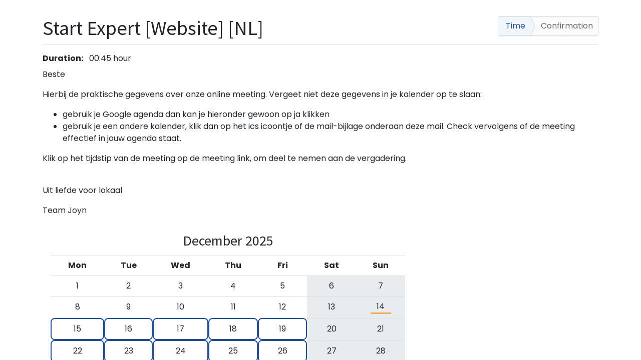

--- FILE ---
content_type: text/html; charset=utf-8
request_url: https://odoo.joyn.eu/en/calendar/start-expert-website-nl-2
body_size: 6276
content:
<!DOCTYPE html>
        <html lang="en-US" data-website-id="1" data-main-object="calendar.appointment.type(2,)" data-oe-company-name="Joyn4Local" data-add2cart-redirect="1">
    <head>
                <meta charset="utf-8"/>
                <meta http-equiv="X-UA-Compatible" content="IE=edge,chrome=1"/>
            <meta name="viewport" content="width=device-width, initial-scale=1"/>
        <meta name="generator" content="Odoo"/>
                        <meta property="og:type" content="website"/>
                        <meta property="og:title" content="Start Expert [Website] [NL] | Joyn"/>
                        <meta property="og:site_name" content="Joyn"/>
                        <meta property="og:url" content="https://odoo.joyn.eu/en/calendar/start-expert-website-nl-2"/>
                        <meta property="og:image" content="https://odoo.joyn.eu/web/image/website/1/logo?unique=f6c7ed4"/>
                    <meta name="twitter:card" content="summary_large_image"/>
                    <meta name="twitter:title" content="Start Expert [Website] [NL] | Joyn"/>
                    <meta name="twitter:image" content="https://odoo.joyn.eu/web/image/website/1/logo/300x300?unique=f6c7ed4"/>
                <link rel="alternate" hreflang="nl" href="https://odoo.joyn.eu/calendar/start-expert-website-nl-2"/>
                <link rel="alternate" hreflang="en" href="https://odoo.joyn.eu/en/calendar/start-expert-website-nl-2"/>
                <link rel="alternate" hreflang="fr" href="https://odoo.joyn.eu/fr_BE/calendar/start-expert-website-nl-2"/>
                <link rel="alternate" hreflang="de" href="https://odoo.joyn.eu/de/calendar/start-expert-website-nl-2"/>
                <link rel="alternate" hreflang="x-default" href="https://odoo.joyn.eu/calendar/start-expert-website-nl-2"/>
        <link rel="canonical" href="https://odoo.joyn.eu/en/calendar/start-expert-website-nl-2"/>
        <link rel="preconnect" href="https://fonts.gstatic.com/" crossorigin=""/>
                <title> Start Expert [Website] [NL] | Joyn </title>
                <link type="image/x-icon" rel="shortcut icon" href="/web/image/website/1/favicon?unique=f6c7ed4"/>
            <link rel="preload" href="/web/static/lib/fontawesome/fonts/fontawesome-webfont.woff2?v=4.7.0" as="font" crossorigin=""/>
            <link type="text/css" rel="stylesheet" href="/web/assets/4551507-e2de728/1/web.assets_common.min.css" data-asset-bundle="web.assets_common" data-asset-version="e2de728"/>
            <link type="text/css" rel="stylesheet" href="/web/assets/4576080-2895ca9/1/web.assets_frontend.min.css" data-asset-bundle="web.assets_frontend" data-asset-version="2895ca9"/>
                <script id="web.layout.odooscript" type="text/javascript">
                    var odoo = {
                        csrf_token: "2b202ba39a8852be930a7c492b32d4a6bee14a4fo1797237074",
                        debug: "",
                    };
                </script>
            <script type="text/javascript">
                odoo.__session_info__ = {"is_admin": false, "is_system": false, "is_website_user": true, "user_id": false, "is_frontend": true, "profile_session": null, "profile_collectors": null, "profile_params": null, "show_effect": "True", "translationURL": "/website/translations", "cache_hashes": {"translations": "54fe5f6cf2b68fd7b92ec83a78e04ba4b9b9e7a4"}, "lang_url_code": "en", "geoip_country_code": null};
                if (!/(^|;\s)tz=/.test(document.cookie)) {
                    const userTZ = Intl.DateTimeFormat().resolvedOptions().timeZone;
                    document.cookie = `tz=${userTZ}; path=/`;
                }
            </script>
            <script defer="defer" type="text/javascript" src="/web/assets/4551344-944b97b/1/web.assets_common_minimal.min.js" data-asset-bundle="web.assets_common_minimal" data-asset-version="944b97b"></script>
            <script defer="defer" type="text/javascript" src="/web/assets/4551345-334c98e/1/web.assets_frontend_minimal.min.js" data-asset-bundle="web.assets_frontend_minimal" data-asset-version="334c98e"></script>
            <script defer="defer" type="text/javascript" data-src="/web/assets/4551509-3494c81/1/web.assets_common_lazy.min.js" data-asset-bundle="web.assets_common_lazy" data-asset-version="3494c81"></script>
            <script defer="defer" type="text/javascript" data-src="/web/assets/4570404-57ec797/1/web.assets_frontend_lazy.min.js" data-asset-bundle="web.assets_frontend_lazy" data-asset-version="57ec797"></script>
        <script src="https://code.jquery.com/jquery-3.6.0.min.js"></script>
<!-- Meta Pixel Code -->
<script>
  !function(f,b,e,v,n,t,s)
  {if(f.fbq)return;n=f.fbq=function(){n.callMethod?
  n.callMethod.apply(n,arguments):n.queue.push(arguments)};
  if(!f._fbq)f._fbq=n;n.push=n;n.loaded=!0;n.version='2.0';
  n.queue=[];t=b.createElement(e);t.async=!0;
  t.src=v;s=b.getElementsByTagName(e)[0];
  s.parentNode.insertBefore(t,s)}(window, document,'script',
  'https://connect.facebook.net/en_US/fbevents.js');
  fbq('init', '123065908257137');
  fbq('track', 'PageView');
  fbq('init', '977100466771813');
  fbq('track', 'PageView');
  </script>
  <noscript><img height="1" width="1" style="display:none"
  src="https://www.facebook.com/tr?id=123065908257137&ev=PageView&noscript=1"
  /></noscript>
  <noscript><img height="1" width="1" style="display:none"
  src="https://www.facebook.com/tr?id=977100466771813&ev=PageView&noscript=1"
  /></noscript>
  <!-- End Meta Pixel Code -->
  <!-- CSS Select2-->
  <link href="https://cdnjs.cloudflare.com/ajax/libs/select2/4.0.13/css/select2.min.css" rel="stylesheet" />
  <!-- JS Select2 -->
  <script src="https://cdnjs.cloudflare.com/ajax/libs/select2/4.0.13/js/select2.full.min.js"></script>
    </head>
            <body class="">
        <div id="wrapwrap" class="   ">
                <main>
            <div id="wrap">
            <nav style="display:none;" class="navbar navbar-light border-top shadow-sm d-print-none">
                <div class="container">
                    <a class="navbar-brand h4 my-0 mr-auto" href="/en/calendar">
                        <i class="fa fa-long-arrow-left text-primary mr-2"></i>All Appointments
                    </a>
                </div>
            </nav>
        <div class="container mb64 o_appointment">
                    <ul class="wizard mt32 float-right d-none d-md-block">
                        <li class="text-primary">Time<span class="chevron"></span></li>
                        <li class="text-muted">Confirmation<span class="chevron"></span></li>
                    </ul>
                    <h1 class="o_page_header mt32">Start Expert [Website] [NL]</h1>
                    <div class="clearfix"></div>
                    <div class="col pr-0">
                        <form id="slots_form" class="form o_website_appointment_form" autocomplete="off">
                            <input type="hidden" name="csrf_token" value="2b202ba39a8852be930a7c492b32d4a6bee14a4fo1797237074"/>
                            <input type="hidden" name="appointment_type_id" value="2"/>
                            <input type="hidden" name="filter_appointment_type_ids"/>
                            <input type="hidden" name="filter_employee_ids"/>
                        </form>
                    </div>
                    <div class="d-lg-flex col pl-0 mb-2 o_not_editable">
                        <div class="col-md-6 pl-0">
                            <strong class="mr-2">Duration:</strong>
                            <span data-oe-type="float_time" data-oe-expression="appointment_type.appointment_duration">00:45</span>
                            hour
                        </div>
                    </div>
                    <div class="o_calendar_intro mb32"><p>Beste </p><p>Hierbij de praktische gegevens over onze online meeting. Vergeet niet deze gegevens in je kalender op te slaan:</p><ul><li>gebruik je Google agenda dan kan je hieronder gewoon op ja klikken</li><li>gebruik je een andere kalender, klik dan op het ics icoontje of de mail-bijlage onderaan deze mail. Check vervolgens of de meeting effectief in jouw agenda staat.</li></ul><p>Klik op het tijdstip van de meeting op de meeting link, om deel te nemen aan de vergadering.<br><br></p><p>Uit liefde voor lokaal</p><p>Team Joyn<br></p></div>
        <div class="o_appointment_slots_loading d-flex align-items-center pb-5 mt-n5">
            <i class="fa fa-3x fa-spin fa-spinner mx-auto text-o-color-2"></i>
        </div>
        <div id="slots_availabilities" class="mt-3 d-none">
            <div id="calendar" class="col-lg-8 px-0">
                <div id="month-0" class="o_appointment_month px-1 px-md-3 ">
                    <div id="calendarHeader" class="d-inline-flex align-items-baseline container-fluid">
                        <div class="btn disabled fa fa-arrow-left mr-1 text-white"></div>
                        <h3 class="col text-center">December 2025</h3>
                        <div class="btn disabled fa fa-arrow-right ml-1 text-white"></div>
                    </div>
                    <table class="table mt-1">
                        <tr class="active">
                                <th class="text-center p-md-2 p-1 align-middle">Mon</th>
                                <th class="text-center p-md-2 p-1 align-middle">Tue</th>
                                <th class="text-center p-md-2 p-1 align-middle">Wed</th>
                                <th class="text-center p-md-2 p-1 align-middle">Thu</th>
                                <th class="text-center p-md-2 p-1 align-middle">Fri</th>
                                <th class="text-center p-md-2 p-1 align-middle">Sat</th>
                                <th class="text-center p-md-2 p-1 align-middle">Sun</th>
                        </tr>
                        <tr class="o_appointment_days">
                                <td class="align-middle p-md-2 p-1 text-center  " title="">
                                        <div class="mx-auto w-50 ">1</div>
                                </td>
                                <td class="align-middle p-md-2 p-1 text-center  " title="">
                                        <div class="mx-auto w-50 ">2</div>
                                </td>
                                <td class="align-middle p-md-2 p-1 text-center  " title="">
                                        <div class="mx-auto w-50 ">3</div>
                                </td>
                                <td class="align-middle p-md-2 p-1 text-center  " title="">
                                        <div class="mx-auto w-50 ">4</div>
                                </td>
                                <td class="align-middle p-md-2 p-1 text-center  " title="">
                                        <div class="mx-auto w-50 ">5</div>
                                </td>
                                <td class="align-middle p-md-2 p-1 text-center o_weekend " title="">
                                        <div class="mx-auto w-50 ">6</div>
                                </td>
                                <td class="align-middle p-md-2 p-1 text-center o_weekend " title="">
                                        <div class="mx-auto w-50 ">7</div>
                                </td>
                        </tr><tr class="o_appointment_days">
                                <td class="align-middle p-md-2 p-1 text-center  " title="">
                                        <div class="mx-auto w-50 ">8</div>
                                </td>
                                <td class="align-middle p-md-2 p-1 text-center  " title="">
                                        <div class="mx-auto w-50 ">9</div>
                                </td>
                                <td class="align-middle p-md-2 p-1 text-center  " title="">
                                        <div class="mx-auto w-50 ">10</div>
                                </td>
                                <td class="align-middle p-md-2 p-1 text-center  " title="">
                                        <div class="mx-auto w-50 ">11</div>
                                </td>
                                <td class="align-middle p-md-2 p-1 text-center  " title="">
                                        <div class="mx-auto w-50 ">12</div>
                                </td>
                                <td class="align-middle p-md-2 p-1 text-center o_weekend " title="">
                                        <div class="mx-auto w-50 ">13</div>
                                </td>
                                <td class="align-middle p-md-2 p-1 text-center o_weekend o_today" title="Today">
                                        <div class="mx-auto w-50 ">14</div>
                                </td>
                        </tr><tr class="o_appointment_days">
                                <td class="align-middle p-md-2 p-1 text-center o_day  " title="">
                                        <div class="o_slot_button mx-auto w-50" id="2025-12-15" data-available-slots="[{&#34;employee_id&#34;: 6, &#34;datetime&#34;: &#34;2025-12-15 10:15:00&#34;, &#34;hours&#34;: &#34;10:15&#34;, &#34;duration&#34;: &#34;0.75&#34;}, {&#34;employee_id&#34;: 6, &#34;datetime&#34;: &#34;2025-12-15 11:15:00&#34;, &#34;hours&#34;: &#34;11:15&#34;, &#34;duration&#34;: &#34;0.75&#34;}, {&#34;employee_id&#34;: 6, &#34;datetime&#34;: &#34;2025-12-15 13:15:00&#34;, &#34;hours&#34;: &#34;13:15&#34;, &#34;duration&#34;: &#34;0.75&#34;}, {&#34;employee_id&#34;: 6, &#34;datetime&#34;: &#34;2025-12-15 14:15:00&#34;, &#34;hours&#34;: &#34;14:15&#34;, &#34;duration&#34;: &#34;0.75&#34;}, {&#34;employee_id&#34;: 6, &#34;datetime&#34;: &#34;2025-12-15 15:15:00&#34;, &#34;hours&#34;: &#34;15:15&#34;, &#34;duration&#34;: &#34;0.75&#34;}, {&#34;employee_id&#34;: 6, &#34;datetime&#34;: &#34;2025-12-15 16:15:00&#34;, &#34;hours&#34;: &#34;16:15&#34;, &#34;duration&#34;: &#34;0.75&#34;}]">15</div>
                                </td>
                                <td class="align-middle p-md-2 p-1 text-center o_day  " title="">
                                        <div class="o_slot_button mx-auto w-50" id="2025-12-16" data-available-slots="[{&#34;employee_id&#34;: 6, &#34;datetime&#34;: &#34;2025-12-16 09:15:00&#34;, &#34;hours&#34;: &#34;09:15&#34;, &#34;duration&#34;: &#34;0.75&#34;}, {&#34;employee_id&#34;: 6, &#34;datetime&#34;: &#34;2025-12-16 10:15:00&#34;, &#34;hours&#34;: &#34;10:15&#34;, &#34;duration&#34;: &#34;0.75&#34;}, {&#34;employee_id&#34;: 6, &#34;datetime&#34;: &#34;2025-12-16 11:15:00&#34;, &#34;hours&#34;: &#34;11:15&#34;, &#34;duration&#34;: &#34;0.75&#34;}, {&#34;employee_id&#34;: 6, &#34;datetime&#34;: &#34;2025-12-16 13:15:00&#34;, &#34;hours&#34;: &#34;13:15&#34;, &#34;duration&#34;: &#34;0.75&#34;}, {&#34;employee_id&#34;: 6, &#34;datetime&#34;: &#34;2025-12-16 14:15:00&#34;, &#34;hours&#34;: &#34;14:15&#34;, &#34;duration&#34;: &#34;0.75&#34;}, {&#34;employee_id&#34;: 6, &#34;datetime&#34;: &#34;2025-12-16 15:15:00&#34;, &#34;hours&#34;: &#34;15:15&#34;, &#34;duration&#34;: &#34;0.75&#34;}, {&#34;employee_id&#34;: 6, &#34;datetime&#34;: &#34;2025-12-16 16:15:00&#34;, &#34;hours&#34;: &#34;16:15&#34;, &#34;duration&#34;: &#34;0.75&#34;}]">16</div>
                                </td>
                                <td class="align-middle p-md-2 p-1 text-center o_day  " title="">
                                        <div class="o_slot_button mx-auto w-50" id="2025-12-17" data-available-slots="[{&#34;employee_id&#34;: 6, &#34;datetime&#34;: &#34;2025-12-17 09:15:00&#34;, &#34;hours&#34;: &#34;09:15&#34;, &#34;duration&#34;: &#34;0.75&#34;}, {&#34;employee_id&#34;: 6, &#34;datetime&#34;: &#34;2025-12-17 10:15:00&#34;, &#34;hours&#34;: &#34;10:15&#34;, &#34;duration&#34;: &#34;0.75&#34;}, {&#34;employee_id&#34;: 6, &#34;datetime&#34;: &#34;2025-12-17 11:15:00&#34;, &#34;hours&#34;: &#34;11:15&#34;, &#34;duration&#34;: &#34;0.75&#34;}, {&#34;employee_id&#34;: 6, &#34;datetime&#34;: &#34;2025-12-17 13:15:00&#34;, &#34;hours&#34;: &#34;13:15&#34;, &#34;duration&#34;: &#34;0.75&#34;}, {&#34;employee_id&#34;: 6, &#34;datetime&#34;: &#34;2025-12-17 14:15:00&#34;, &#34;hours&#34;: &#34;14:15&#34;, &#34;duration&#34;: &#34;0.75&#34;}, {&#34;employee_id&#34;: 6, &#34;datetime&#34;: &#34;2025-12-17 15:15:00&#34;, &#34;hours&#34;: &#34;15:15&#34;, &#34;duration&#34;: &#34;0.75&#34;}, {&#34;employee_id&#34;: 6, &#34;datetime&#34;: &#34;2025-12-17 16:15:00&#34;, &#34;hours&#34;: &#34;16:15&#34;, &#34;duration&#34;: &#34;0.75&#34;}]">17</div>
                                </td>
                                <td class="align-middle p-md-2 p-1 text-center o_day  " title="">
                                        <div class="o_slot_button mx-auto w-50" id="2025-12-18" data-available-slots="[{&#34;employee_id&#34;: 6, &#34;datetime&#34;: &#34;2025-12-18 09:15:00&#34;, &#34;hours&#34;: &#34;09:15&#34;, &#34;duration&#34;: &#34;0.75&#34;}, {&#34;employee_id&#34;: 6, &#34;datetime&#34;: &#34;2025-12-18 10:15:00&#34;, &#34;hours&#34;: &#34;10:15&#34;, &#34;duration&#34;: &#34;0.75&#34;}, {&#34;employee_id&#34;: 6, &#34;datetime&#34;: &#34;2025-12-18 11:15:00&#34;, &#34;hours&#34;: &#34;11:15&#34;, &#34;duration&#34;: &#34;0.75&#34;}, {&#34;employee_id&#34;: 6, &#34;datetime&#34;: &#34;2025-12-18 13:15:00&#34;, &#34;hours&#34;: &#34;13:15&#34;, &#34;duration&#34;: &#34;0.75&#34;}, {&#34;employee_id&#34;: 6, &#34;datetime&#34;: &#34;2025-12-18 14:15:00&#34;, &#34;hours&#34;: &#34;14:15&#34;, &#34;duration&#34;: &#34;0.75&#34;}, {&#34;employee_id&#34;: 6, &#34;datetime&#34;: &#34;2025-12-18 15:15:00&#34;, &#34;hours&#34;: &#34;15:15&#34;, &#34;duration&#34;: &#34;0.75&#34;}, {&#34;employee_id&#34;: 6, &#34;datetime&#34;: &#34;2025-12-18 16:15:00&#34;, &#34;hours&#34;: &#34;16:15&#34;, &#34;duration&#34;: &#34;0.75&#34;}]">18</div>
                                </td>
                                <td class="align-middle p-md-2 p-1 text-center o_day  " title="">
                                        <div class="o_slot_button mx-auto w-50" id="2025-12-19" data-available-slots="[{&#34;employee_id&#34;: 6, &#34;datetime&#34;: &#34;2025-12-19 09:15:00&#34;, &#34;hours&#34;: &#34;09:15&#34;, &#34;duration&#34;: &#34;0.75&#34;}, {&#34;employee_id&#34;: 6, &#34;datetime&#34;: &#34;2025-12-19 10:15:00&#34;, &#34;hours&#34;: &#34;10:15&#34;, &#34;duration&#34;: &#34;0.75&#34;}, {&#34;employee_id&#34;: 6, &#34;datetime&#34;: &#34;2025-12-19 11:15:00&#34;, &#34;hours&#34;: &#34;11:15&#34;, &#34;duration&#34;: &#34;0.75&#34;}, {&#34;employee_id&#34;: 6, &#34;datetime&#34;: &#34;2025-12-19 13:15:00&#34;, &#34;hours&#34;: &#34;13:15&#34;, &#34;duration&#34;: &#34;0.75&#34;}, {&#34;employee_id&#34;: 6, &#34;datetime&#34;: &#34;2025-12-19 14:15:00&#34;, &#34;hours&#34;: &#34;14:15&#34;, &#34;duration&#34;: &#34;0.75&#34;}, {&#34;employee_id&#34;: 6, &#34;datetime&#34;: &#34;2025-12-19 15:15:00&#34;, &#34;hours&#34;: &#34;15:15&#34;, &#34;duration&#34;: &#34;0.75&#34;}, {&#34;employee_id&#34;: 6, &#34;datetime&#34;: &#34;2025-12-19 16:15:00&#34;, &#34;hours&#34;: &#34;16:15&#34;, &#34;duration&#34;: &#34;0.75&#34;}]">19</div>
                                </td>
                                <td class="align-middle p-md-2 p-1 text-center o_weekend " title="">
                                        <div class="mx-auto w-50 ">20</div>
                                </td>
                                <td class="align-middle p-md-2 p-1 text-center o_weekend " title="">
                                        <div class="mx-auto w-50 ">21</div>
                                </td>
                        </tr><tr class="o_appointment_days">
                                <td class="align-middle p-md-2 p-1 text-center o_day  " title="">
                                        <div class="o_slot_button mx-auto w-50" id="2025-12-22" data-available-slots="[{&#34;employee_id&#34;: 6, &#34;datetime&#34;: &#34;2025-12-22 10:15:00&#34;, &#34;hours&#34;: &#34;10:15&#34;, &#34;duration&#34;: &#34;0.75&#34;}, {&#34;employee_id&#34;: 6, &#34;datetime&#34;: &#34;2025-12-22 11:15:00&#34;, &#34;hours&#34;: &#34;11:15&#34;, &#34;duration&#34;: &#34;0.75&#34;}, {&#34;employee_id&#34;: 6, &#34;datetime&#34;: &#34;2025-12-22 13:15:00&#34;, &#34;hours&#34;: &#34;13:15&#34;, &#34;duration&#34;: &#34;0.75&#34;}, {&#34;employee_id&#34;: 6, &#34;datetime&#34;: &#34;2025-12-22 14:15:00&#34;, &#34;hours&#34;: &#34;14:15&#34;, &#34;duration&#34;: &#34;0.75&#34;}, {&#34;employee_id&#34;: 6, &#34;datetime&#34;: &#34;2025-12-22 15:15:00&#34;, &#34;hours&#34;: &#34;15:15&#34;, &#34;duration&#34;: &#34;0.75&#34;}, {&#34;employee_id&#34;: 6, &#34;datetime&#34;: &#34;2025-12-22 16:15:00&#34;, &#34;hours&#34;: &#34;16:15&#34;, &#34;duration&#34;: &#34;0.75&#34;}]">22</div>
                                </td>
                                <td class="align-middle p-md-2 p-1 text-center o_day  " title="">
                                        <div class="o_slot_button mx-auto w-50" id="2025-12-23" data-available-slots="[{&#34;employee_id&#34;: 6, &#34;datetime&#34;: &#34;2025-12-23 09:15:00&#34;, &#34;hours&#34;: &#34;09:15&#34;, &#34;duration&#34;: &#34;0.75&#34;}, {&#34;employee_id&#34;: 6, &#34;datetime&#34;: &#34;2025-12-23 10:15:00&#34;, &#34;hours&#34;: &#34;10:15&#34;, &#34;duration&#34;: &#34;0.75&#34;}, {&#34;employee_id&#34;: 6, &#34;datetime&#34;: &#34;2025-12-23 11:15:00&#34;, &#34;hours&#34;: &#34;11:15&#34;, &#34;duration&#34;: &#34;0.75&#34;}, {&#34;employee_id&#34;: 6, &#34;datetime&#34;: &#34;2025-12-23 13:15:00&#34;, &#34;hours&#34;: &#34;13:15&#34;, &#34;duration&#34;: &#34;0.75&#34;}, {&#34;employee_id&#34;: 6, &#34;datetime&#34;: &#34;2025-12-23 14:15:00&#34;, &#34;hours&#34;: &#34;14:15&#34;, &#34;duration&#34;: &#34;0.75&#34;}, {&#34;employee_id&#34;: 6, &#34;datetime&#34;: &#34;2025-12-23 15:15:00&#34;, &#34;hours&#34;: &#34;15:15&#34;, &#34;duration&#34;: &#34;0.75&#34;}, {&#34;employee_id&#34;: 6, &#34;datetime&#34;: &#34;2025-12-23 16:15:00&#34;, &#34;hours&#34;: &#34;16:15&#34;, &#34;duration&#34;: &#34;0.75&#34;}]">23</div>
                                </td>
                                <td class="align-middle p-md-2 p-1 text-center o_day  " title="">
                                        <div class="o_slot_button mx-auto w-50" id="2025-12-24" data-available-slots="[{&#34;employee_id&#34;: 6, &#34;datetime&#34;: &#34;2025-12-24 09:15:00&#34;, &#34;hours&#34;: &#34;09:15&#34;, &#34;duration&#34;: &#34;0.75&#34;}, {&#34;employee_id&#34;: 6, &#34;datetime&#34;: &#34;2025-12-24 10:15:00&#34;, &#34;hours&#34;: &#34;10:15&#34;, &#34;duration&#34;: &#34;0.75&#34;}, {&#34;employee_id&#34;: 6, &#34;datetime&#34;: &#34;2025-12-24 11:15:00&#34;, &#34;hours&#34;: &#34;11:15&#34;, &#34;duration&#34;: &#34;0.75&#34;}, {&#34;employee_id&#34;: 6, &#34;datetime&#34;: &#34;2025-12-24 13:15:00&#34;, &#34;hours&#34;: &#34;13:15&#34;, &#34;duration&#34;: &#34;0.75&#34;}, {&#34;employee_id&#34;: 6, &#34;datetime&#34;: &#34;2025-12-24 14:15:00&#34;, &#34;hours&#34;: &#34;14:15&#34;, &#34;duration&#34;: &#34;0.75&#34;}, {&#34;employee_id&#34;: 6, &#34;datetime&#34;: &#34;2025-12-24 15:15:00&#34;, &#34;hours&#34;: &#34;15:15&#34;, &#34;duration&#34;: &#34;0.75&#34;}, {&#34;employee_id&#34;: 6, &#34;datetime&#34;: &#34;2025-12-24 16:15:00&#34;, &#34;hours&#34;: &#34;16:15&#34;, &#34;duration&#34;: &#34;0.75&#34;}]">24</div>
                                </td>
                                <td class="align-middle p-md-2 p-1 text-center o_day  " title="">
                                        <div class="o_slot_button mx-auto w-50" id="2025-12-25" data-available-slots="[{&#34;employee_id&#34;: 6, &#34;datetime&#34;: &#34;2025-12-25 09:15:00&#34;, &#34;hours&#34;: &#34;09:15&#34;, &#34;duration&#34;: &#34;0.75&#34;}, {&#34;employee_id&#34;: 6, &#34;datetime&#34;: &#34;2025-12-25 10:15:00&#34;, &#34;hours&#34;: &#34;10:15&#34;, &#34;duration&#34;: &#34;0.75&#34;}, {&#34;employee_id&#34;: 6, &#34;datetime&#34;: &#34;2025-12-25 11:15:00&#34;, &#34;hours&#34;: &#34;11:15&#34;, &#34;duration&#34;: &#34;0.75&#34;}, {&#34;employee_id&#34;: 6, &#34;datetime&#34;: &#34;2025-12-25 13:15:00&#34;, &#34;hours&#34;: &#34;13:15&#34;, &#34;duration&#34;: &#34;0.75&#34;}, {&#34;employee_id&#34;: 6, &#34;datetime&#34;: &#34;2025-12-25 14:15:00&#34;, &#34;hours&#34;: &#34;14:15&#34;, &#34;duration&#34;: &#34;0.75&#34;}, {&#34;employee_id&#34;: 6, &#34;datetime&#34;: &#34;2025-12-25 15:15:00&#34;, &#34;hours&#34;: &#34;15:15&#34;, &#34;duration&#34;: &#34;0.75&#34;}, {&#34;employee_id&#34;: 6, &#34;datetime&#34;: &#34;2025-12-25 16:15:00&#34;, &#34;hours&#34;: &#34;16:15&#34;, &#34;duration&#34;: &#34;0.75&#34;}]">25</div>
                                </td>
                                <td class="align-middle p-md-2 p-1 text-center o_day  " title="">
                                        <div class="o_slot_button mx-auto w-50" id="2025-12-26" data-available-slots="[{&#34;employee_id&#34;: 6, &#34;datetime&#34;: &#34;2025-12-26 09:15:00&#34;, &#34;hours&#34;: &#34;09:15&#34;, &#34;duration&#34;: &#34;0.75&#34;}, {&#34;employee_id&#34;: 6, &#34;datetime&#34;: &#34;2025-12-26 10:15:00&#34;, &#34;hours&#34;: &#34;10:15&#34;, &#34;duration&#34;: &#34;0.75&#34;}, {&#34;employee_id&#34;: 6, &#34;datetime&#34;: &#34;2025-12-26 11:15:00&#34;, &#34;hours&#34;: &#34;11:15&#34;, &#34;duration&#34;: &#34;0.75&#34;}, {&#34;employee_id&#34;: 6, &#34;datetime&#34;: &#34;2025-12-26 13:15:00&#34;, &#34;hours&#34;: &#34;13:15&#34;, &#34;duration&#34;: &#34;0.75&#34;}, {&#34;employee_id&#34;: 6, &#34;datetime&#34;: &#34;2025-12-26 14:15:00&#34;, &#34;hours&#34;: &#34;14:15&#34;, &#34;duration&#34;: &#34;0.75&#34;}, {&#34;employee_id&#34;: 6, &#34;datetime&#34;: &#34;2025-12-26 15:15:00&#34;, &#34;hours&#34;: &#34;15:15&#34;, &#34;duration&#34;: &#34;0.75&#34;}, {&#34;employee_id&#34;: 6, &#34;datetime&#34;: &#34;2025-12-26 16:15:00&#34;, &#34;hours&#34;: &#34;16:15&#34;, &#34;duration&#34;: &#34;0.75&#34;}]">26</div>
                                </td>
                                <td class="align-middle p-md-2 p-1 text-center o_weekend " title="">
                                        <div class="mx-auto w-50 ">27</div>
                                </td>
                                <td class="align-middle p-md-2 p-1 text-center o_weekend " title="">
                                        <div class="mx-auto w-50 ">28</div>
                                </td>
                        </tr><tr class="o_appointment_days">
                                <td class="align-middle p-md-2 p-1 text-center  " title="">
                                        <div class="mx-auto w-50 ">29</div>
                                </td>
                                <td class="align-middle p-md-2 p-1 text-center  " title="">
                                        <div class="mx-auto w-50 ">30</div>
                                </td>
                                <td class="align-middle p-md-2 p-1 text-center  " title="">
                                        <div class="mx-auto w-50 ">31</div>
                                </td>
                                <td class="align-middle p-md-2 p-1 text-center  " title="">
                                        <div class="mx-auto w-50 text-muted o_mute_day">1</div>
                                </td>
                                <td class="align-middle p-md-2 p-1 text-center  " title="">
                                        <div class="mx-auto w-50 text-muted o_mute_day">2</div>
                                </td>
                                <td class="align-middle p-md-2 p-1 text-center o_weekend " title="">
                                        <div class="mx-auto w-50 text-muted o_mute_day">3</div>
                                </td>
                                <td class="align-middle p-md-2 p-1 text-center o_weekend " title="">
                                        <div class="mx-auto w-50 text-muted o_mute_day">4</div>
                                </td>
                        </tr>
                    </table>
                </div>
                <div id="timezoneSelection" class="mt-lg-0 mt-3">
                    <span>Time displayed in <strong>Europe/Brussels</strong> timezone</span>
                </div>
            </div>
            <div id="slotsList" class="o_appointment_availabilities col-lg-4"></div>
        </div>
                    <div class="oe_structure"></div>
                </div>
            </div>
                </main>
                <footer id="bottom" data-anchor="true" data-name="Footer" class="o_footer o_colored_level o_cc ">
                    <div id="footer" class="oe_structure oe_structure_solo">
      <section class="s_text_block pb16 pt0" data-snippet="s_text_block" data-name="Text" style="background-image: none;" data-original-title="" title="" aria-describedby="tooltip619168">
        <div class="container">
          <div class="row" data-original-title="" title="" aria-describedby="tooltip162415">
            <div id="connect" class="col-lg-4 offset-lg-1 pb24 o_colored_level pt0" data-original-title="" title="" aria-describedby="tooltip219229">
              <h5 class="mb-3" data-original-title="" title="" aria-describedby="tooltip488049">
                <br/>
              </h5>
              <ul class="list-unstyled">
                <li>
                  <i class="fa fa-envelope fa-fw mr-2"></i>
                  <a href="mailto:hello@joyn.eu" data-original-title="" title="">
                    <font style="vertical-align: inherit;">
                      <font style="vertical-align: inherit;">
                        <font style="vertical-align: inherit;">
                          <font style="vertical-align: inherit;">
                            <font style="vertical-align: inherit;">
                              <font style="vertical-align: inherit;">
                                <font style="vertical-align: inherit;">
                                  <font style="vertical-align: inherit;">
                                    <font style="vertical-align: inherit;">
                                      <font style="vertical-align: inherit;">
                                        <font style="vertical-align: inherit;">
                                          <font style="vertical-align: inherit;">
                                            <font style="vertical-align: inherit;">
                                              <font style="vertical-align: inherit;">
                                                <font style="vertical-align: inherit;">
                                                  <font style="vertical-align: inherit;">
                                                    <font style="vertical-align: inherit;">
                                                      <font style="vertical-align: inherit;">
                                                        <font style="vertical-align: inherit;">
                                                          <font style="vertical-align: inherit;">
                                                            <font style="vertical-align: inherit;">
                                                            <font style="vertical-align: inherit;">
                                                            <font style="vertical-align: inherit;">
                                                            <font style="vertical-align: inherit;">
                                                            <font style="vertical-align: inherit;">
                                                            <font style="vertical-align: inherit;">
                                                            <font style="vertical-align: inherit;">
                                                            <font style="vertical-align: inherit;">
                                                            <font style="vertical-align: inherit;">
                                                            <font style="vertical-align: inherit;">
                                                            <font style="vertical-align: inherit;">
                                                            <font style="vertical-align: inherit;">
                                                            <font style="vertical-align: inherit;">
                                                            <font style="vertical-align: inherit;">
                                                            <font style="vertical-align: inherit;">
                                                            <font style="vertical-align: inherit;">
                                                            <font style="vertical-align: inherit;">
                                                            <font style="vertical-align: inherit;">
                                                            <font style="vertical-align: inherit;">
                                                            <font style="vertical-align: inherit;">
                                                            <font style="vertical-align: inherit;">
                                                            <font style="vertical-align: inherit;">
                                                            <font style="vertical-align: inherit;">
                                                            <font style="vertical-align: inherit;">
                                                            <font style="vertical-align: inherit;">
                                                            <font style="vertical-align: inherit;">
                                                            <font style="vertical-align: inherit;">
                                                            <font style="vertical-align: inherit;">
                                                            <font style="vertical-align: inherit;">
                                                            <font style="vertical-align: inherit;">
                                                            <font style="vertical-align: inherit;">
                                                            <font style="vertical-align: inherit;">
                                                            <font style="vertical-align: inherit;">
                                                            <font style="vertical-align: inherit;">
                                                            <font style="vertical-align: inherit;">
                                                            <font style="vertical-align: inherit;">
                                                            <font style="vertical-align: inherit;">
                                                            <font style="vertical-align: inherit;">hello@joyn.eu</font>
                                                            </font>
                                                            </font>
                                                            </font>
                                                            </font>
                                                            </font>
                                                            </font>
                                                            </font>
                                                            </font>
                                                            </font>
                                                            </font>
                                                            </font>
                                                            </font>
                                                            </font>
                                                            </font>
                                                            </font>
                                                            </font>
                                                            </font>
                                                            </font>
                                                            </font>
                                                            </font>
                                                            </font>
                                                            </font>
                                                            </font>
                                                            </font>
                                                            </font>
                                                            </font>
                                                            </font>
                                                            </font>
                                                            </font>
                                                            </font>
                                                            </font>
                                                            </font>
                                                            </font>
                                                            </font>
                                                            </font>
                                                            </font>
                                                            </font>
                                                          </font>
                                                        </font>
                                                      </font>
                                                    </font>
                                                  </font>
                                                </font>
                                              </font>
                                            </font>
                                          </font>
                                        </font>
                                      </font>
                                    </font>
                                  </font>
                                </font>
                              </font>
                            </font>
                          </font>
                        </font>
                      </font>
                    </font>
                  </a>
                </li>
                <li data-original-title="" title="" aria-describedby="tooltip17881">
                  <i class="fa fa-phone fa-fw mr-2"></i>
                  <span class="o_force_ltr">
                    <a href="tel:+32 11 71 24 22" data-original-title="" title="" aria-describedby="popover925747">
                      <font style="vertical-align: inherit;">
                        <font style="vertical-align: inherit;">
                          <font style="vertical-align: inherit;">
                            <font style="vertical-align: inherit;">
                              <font style="vertical-align: inherit;">
                                <font style="vertical-align: inherit;">
                                  <font style="vertical-align: inherit;">
                                    <font style="vertical-align: inherit;">
                                      <font style="vertical-align: inherit;">
                                        <font style="vertical-align: inherit;">
                                          <font style="vertical-align: inherit;">
                                            <font style="vertical-align: inherit;">
                                              <font style="vertical-align: inherit;">
                                                <font style="vertical-align: inherit;">
                                                  <font style="vertical-align: inherit;">
                                                    <font style="vertical-align: inherit;">
                                                      <font style="vertical-align: inherit;">
                                                        <font style="vertical-align: inherit;">
                                                          <font style="vertical-align: inherit;">
                                                            <font style="vertical-align: inherit;">
                                                            <font style="vertical-align: inherit;">
                                                            <font style="vertical-align: inherit;">
                                                            <font style="vertical-align: inherit;">
                                                            <font style="vertical-align: inherit;">
                                                            <font style="vertical-align: inherit;">
                                                            <font style="vertical-align: inherit;">
                                                            <font style="vertical-align: inherit;">
                                                            <font style="vertical-align: inherit;">
                                                            <font style="vertical-align: inherit;">
                                                            <font style="vertical-align: inherit;">
                                                            <font style="vertical-align: inherit;">
                                                            <font style="vertical-align: inherit;">
                                                            <font style="vertical-align: inherit;">
                                                            <font style="vertical-align: inherit;">
                                                            <font style="vertical-align: inherit;">
                                                            <font style="vertical-align: inherit;">
                                                            <font style="vertical-align: inherit;">
                                                            <font style="vertical-align: inherit;">
                                                            <font style="vertical-align: inherit;">
                                                            <font style="vertical-align: inherit;">
                                                            <font style="vertical-align: inherit;">
                                                            <font style="vertical-align: inherit;">
                                                            <font style="vertical-align: inherit;">
                                                            <font style="vertical-align: inherit;">
                                                            <font style="vertical-align: inherit;">
                                                            <font style="vertical-align: inherit;">
                                                            <font style="vertical-align: inherit;">
                                                            <font style="vertical-align: inherit;">
                                                            <font style="vertical-align: inherit;">
                                                            <font style="vertical-align: inherit;">
                                                            <font style="vertical-align: inherit;">
                                                            <font style="vertical-align: inherit;">
                                                            <font style="vertical-align: inherit;">
                                                            <font style="vertical-align: inherit;">
                                                            <font style="vertical-align: inherit;">
                                                            <font style="vertical-align: inherit;">
                                                            <font style="vertical-align: inherit;" data-original-title="" title="" aria-describedby="tooltip145260">
                                                            <font style="vertical-align: inherit;" data-original-title="" title="" aria-describedby="tooltip791647">+32 11 71 24 22</font>
                                                            </font>
                                                            </font>
                                                            </font>
                                                            </font>
                                                            </font>
                                                            </font>
                                                            </font>
                                                            </font>
                                                            </font>
                                                            </font>
                                                            </font>
                                                            </font>
                                                            </font>
                                                            </font>
                                                            </font>
                                                            </font>
                                                            </font>
                                                            </font>
                                                            </font>
                                                            </font>
                                                            </font>
                                                            </font>
                                                            </font>
                                                            </font>
                                                            </font>
                                                            </font>
                                                            </font>
                                                            </font>
                                                            </font>
                                                            </font>
                                                            </font>
                                                            </font>
                                                            </font>
                                                            </font>
                                                            </font>
                                                            </font>
                                                            </font>
                                                            </font>
                                                          </font>
                                                        </font>
                                                      </font>
                                                    </font>
                                                  </font>
                                                </font>
                                              </font>
                                            </font>
                                          </font>
                                        </font>
                                      </font>
                                    </font>
                                  </font>
                                </font>
                              </font>
                            </font>
                          </font>
                        </font>
                      </font>
                    </a>
                  </span>
                </li>
              </ul>
            </div>
          </div>
        </div>
      </section>
    </div>
  <div class="o_footer_copyright o_colored_level o_cc" data-name="Copyright">
                        <div class="container py-3">
                            <div class="row">
                                <div class="col-sm text-center text-sm-left text-muted">
                                    <span class="o_footer_copyright_name mr-2">Copyright &copy; Company name</span>
        <div class="js_language_selector  dropup">
            <button type="button" data-toggle="dropdown" aria-haspopup="true" aria-expanded="true" class="btn btn-sm btn-outline-secondary border-0 dropdown-toggle ">
    <img class="o_lang_flag" src="/base/static/img/country_flags/us.png?height=25" loading="lazy"/>
    <span class="align-middle">English (US)</span>
            </button>
            <div role="menu" class="dropdown-menu ">
                    <a href="/calendar/start-expert-website-nl-2" class="dropdown-item js_change_lang " data-url_code="nl_BE">
    <img class="o_lang_flag" src="/base/static/img/country_flags/be.png?height=25" loading="lazy"/>
    <span> Nederlands (BE)</span>
                    </a>
                    <a href="/en/calendar/start-expert-website-nl-2" class="dropdown-item js_change_lang active" data-url_code="en">
    <img class="o_lang_flag" src="/base/static/img/country_flags/us.png?height=25" loading="lazy"/>
    <span>English (US)</span>
                    </a>
                    <a href="/fr_BE/calendar/start-expert-website-nl-2" class="dropdown-item js_change_lang " data-url_code="fr_BE">
    <img class="o_lang_flag" src="/base/static/img/country_flags/be.png?height=25" loading="lazy"/>
    <span> Français (BE)</span>
                    </a>
                    <a href="/de/calendar/start-expert-website-nl-2" class="dropdown-item js_change_lang " data-url_code="de">
    <img class="o_lang_flag" src="/base/static/img/country_flags/de.png?height=25" loading="lazy"/>
    <span> Deutsch</span>
                    </a>
            </div>
        </div>
                                </div>
                                <div class="col-sm text-center text-sm-right o_not_editable">
        <div class="o_brand_promotion">
        Powered by 
            <a target="_blank" class="badge badge-light" href="http://www.odoo.com?utm_source=db&amp;utm_medium=website">
                <img alt="Odoo" src="/web/static/img/odoo_logo_tiny.png" style="height: 1em; vertical-align: baseline;" loading="lazy"/>
            </a>
        - 
                    The #1 <a target="_blank" href="http://www.odoo.com/app/ecommerce?utm_source=db&amp;utm_medium=website">Open Source eCommerce</a>
        </div>
                                </div>
                            </div>
                        </div>
                    </div>
                </footer>
            </div>
            <script id="tracking_code" async="1" src="https://www.googletagmanager.com/gtag/js?id=G-ZMEZN4S27S"></script>
            <script>
                window.dataLayer = window.dataLayer || [];
                function gtag(){dataLayer.push(arguments);}
                gtag('js', new Date());
                gtag('config', 'G-ZMEZN4S27S');
            </script>
         <script>
    document.addEventListener('DOMContentLoaded', (event) => {
        var button = document.getElementById('freemium-submit-button');
        if (button) {
            button.addEventListener('click', function() {
                fbq('track', 'Lead');
            });
        }
    });
</script>
    </body>
        </html>

--- FILE ---
content_type: text/xml
request_url: https://odoo.joyn.eu/web/webclient/qweb/1765701077779?bundle=web.assets_frontend
body_size: 6739
content:
<templates><t t-name="web.CheckBox" owl="1">
    <div class="custom-control custom-checkbox">
        <input t-att-id="props.id or id" type="checkbox" class="custom-control-input" t-att-disabled="props.disabled" t-att-checked="props.value"/>
        <label t-att-for="props.id or id" class="custom-control-label">
            <t t-slot="default"/>
        </label>
    </div>
</t>

<t t-name="web.ConfirmationDialogBody" owl="1">
    <t t-esc="props.body"/>
  </t>

  <t t-name="web.ConfirmationDialogFooter" owl="1">
    <button class="btn btn-primary" t-on-click="_confirm">
      Ok
    </button>
    <button t-if="props.cancel" class="btn btn-secondary" t-on-click="_cancel">
      Cancel
    </button>
  </t>

<t t-name="web.DatePicker" owl="1">
        <div class="o_datepicker" aria-atomic="true" t-att-id="datePickerId" data-target-input="nearest">
            <input type="text" class="o_datepicker_input o_input datetimepicker-input" autofocus="" t-att-name="props.name" t-att-placeholder="props.placeholder" t-attf-data-target="#{{ datePickerId }}" t-att-readonly="props.readonly" t-ref="input" t-on-change="() =&gt; this.onDateChange()" t-on-click="onInputClick"/>
            <span t-if="props.warn_future and state.warning" class="fa fa-exclamation-triangle text-danger o_tz_warning o_datepicker_warning">
                <t>This date is on the future. Make sure it is what you expected.</t>
            </span>
            <span class="o_datepicker_button"/>
        </div>
    </t>

<t t-name="web.DebugMenu" owl="1">
        <Dropdown class="o_debug_manager" beforeOpen="getElements" position="'bottom-end'" togglerClass="`o-dropdown--narrow ${env.inDialog?'btn btn-link':''}`">
            <t t-set-slot="toggler">
                <i class="fa fa-bug" role="img" aria-label="Open developer tools"/>
            </t>
            <t t-foreach="elements" t-as="element" t-key="element_index">
                <DropdownItem t-if="element.type == 'item'" t-on-dropdown-item-selected.stop="element.callback" href="element.href" t-esc="element.description"/>
                <div t-if="element.type == 'separator'" role="separator" class="dropdown-divider"/>
                <t t-if="element.type == 'component'" t-component="element.Component" t-props="element.props"/>
            </t>
        </Dropdown>
    </t>

<t t-name="web.DebugMenu.SetDefaultFooter" owl="1">
        <button class="btn btn-secondary" t-on-click="trigger('dialog-closed')">Close</button>
        <button class="btn btn-secondary" t-on-click="saveDefault">Save default</button>
    </t>

    <t t-name="web.DebugMenu.setDefaultBody" owl="1">
        <table style="width: 100%">
            <tr>
                <td>
                    <label for="formview_default_fields" class="oe_label oe_align_right">
                        Default:
                    </label>
                </td>
                <td class="oe_form_required">
                    <select id="formview_default_fields" class="o_input" t-model="state.fieldToSet">
                        <option value=""/>
                        <option t-foreach="defaultFields" t-as="field" t-att-value="field.name">
                            <t t-esc="field.string"/> = <t t-esc="field.displayed"/>
                        </option>
                    </select>
                </td>
            </tr>
            <tr t-if="conditions.length">
                <td>
                    <label for="formview_default_conditions" class="oe_label oe_align_right">
                        Condition:
                    </label>
                </td>
                <td>
                    <select id="formview_default_conditions" class="o_input" t-model="state.condition">
                        <option value=""/>
                        <option t-foreach="conditions" t-as="cond" t-att-value="cond.name + '=' + cond.value">
                            <t t-esc="cond.string"/>=<t t-esc="cond.displayed"/>
                        </option>
                    </select>
                </td>
            </tr>
            <tr>
                <td colspan="2">
                    <input type="radio" id="formview_default_self" value="self" name="scope" t-model="state.scope"/>
                    <label for="formview_default_self" class="oe_label" style="display: inline;">
                        Only you
                    </label>
                    <br/>
                    <input type="radio" id="formview_default_all" value="all" name="scope" t-model="state.scope"/>
                    <label for="formview_default_all" class="oe_label" style="display: inline;">
                        All users
                    </label>
                </td>
            </tr>
        </table>
    </t>

    <t t-name="web.DebugMenu.getMetadataBody" owl="1">
        <table class="table table-sm table-striped">
            <tr>
                <th>ID:</th>
                <td><t t-esc="state.id"/></td>
            </tr>
            <tr>
                <th>XML ID:</th>
                <td><t t-esc="state.xmlid or '/'"/></td>
            </tr>
            <tr>
                <th>No Update:</th>
                <td>
                    <t t-esc="state.noupdate"/>
                    <t t-if="state.xmlid">
                        <a t-on-click="toggleNoupdate"> (change)</a>
                    </t>
                </td>
            </tr>
            <tr>
                <th>Creation User:</th>
                <td><t t-esc="state.creator"/></td>
            </tr>
            <tr>
                <th>Creation Date:</th>
                <td><t t-esc="state.create_date"/></td>
            </tr>
            <tr>
                <th>Latest Modification by:</th>
                <td><t t-esc="state.lastModifiedBy"/></td>
            </tr>
            <tr>
                <th>Latest Modification Date:</th>
                <td><t t-esc="state.write_date"/></td>
            </tr>
        </table>
    </t>
<t t-name="web.DebugMenu.ProfilingItem" owl="1">
        <DropdownItem payload="{}">
            <div class="o_debug_profiling_item">
                <span class="o_profiling_switch">
                    <span class="custom-control custom-switch" t-on-click.stop.prevent="profiling.toggleProfiling()">
                        <input type="checkbox" class="custom-control-input" id="enable_profiling" t-att-checked="profiling.state.isEnabled"/>
                        <label class="custom-control-label">
                            Enable profiling
                            <span t-if="profiling.state.isEnabled" class="profiling_items text-danger fa fa-circle"/>
                        </label>
                    </span>
                    <i class="o_open_profiling float-right fa fa-list fa-lg" t-on-click="openProfiles"/>
                </span>
                <t t-if="profiling.state.isEnabled">
                    <span class="o_profiling_switch custom-control custom-switch" t-on-click.stop.prevent="profiling.toggleCollector('sql')">
                        <input type="checkbox" class="custom-control-input" id="profile_sql" t-att-checked="profiling.isCollectorEnabled('sql')"/>
                        <label class="custom-control-label" for="profile_sql">Record sql</label>
                    </span>
                    <span class="o_profiling_switch custom-control custom-switch" t-on-click.stop.prevent="profiling.toggleCollector('traces_async')">
                        <input type="checkbox" class="custom-control-input" id="profile_traces_async" t-att-checked="profiling.isCollectorEnabled('traces_async')"/>
                        <label class="custom-control-label" for="profile_traces_async">Record traces</label>
                    </span>
                    <div t-if="profiling.isCollectorEnabled('traces_async')" class="input-group input-group-sm" t-on-click.stop.prevent="">
                        <div class="input-group-prepend">
                            <div class="input-group-text">Interval</div>
                        </div>
                        <select class="profile_param form-control" t-on-change="changeParam('traces_async_interval')">
                            <t t-set="interval" t-value="profiling.state.params.traces_async_interval"/>
                            <option value="">Default</option>
                            <option value="0.001" t-att-selected="interval === '0.001'">0.001</option>
                            <option value="0.01" t-att-selected="interval === '0.01'">0.01</option>
                            <option value="0.1" t-att-selected="interval === '0.1'">0.1</option>
                            <option value="1" t-att-selected="interval === '1'">1</option>
                        </select>
                    </div>
                    <span t-if="profiling.isCollectorEnabled('sql') || profiling.isCollectorEnabled('traces_async')" class="o_profiling_switch custom-control custom-switch" t-on-click.stop.prevent="toggleParam('execution_context_qweb')">
                        <input type="checkbox" class="custom-control-input" id="profile_execution_context_qweb" t-att-checked="!!profiling.state.params.execution_context_qweb"/>
                        <label class="custom-control-label" for="profile_execution_context_qweb">Add qweb directive context</label>
                    </span>
                    <span class="o_profiling_switch custom-control custom-switch" t-on-click.stop.prevent="profiling.toggleCollector('qweb')">
                        <input type="checkbox" class="custom-control-input" id="profile_qweb" t-att-checked="profiling.isCollectorEnabled('qweb')"/>
                        <label class="custom-control-label" for="profile_qweb">Record qweb</label>
                    </span>
                </t>
            </div>
        </DropdownItem>
    </t>

<t t-name="web.ProfilingQwebView">
    <div class="oe_form_field o_ace_view_editor oe_ace_open o_profiling_qweb_view">
        <div class="o_select_view_profiling">
            <a role="button" class="dropdown-toggle" data-toggle="dropdown" aria-expanded="false" href="#"/>
            <div class="dropdown-menu" role="menu">
                <t t-foreach="widget.views" t-as="view">
                    <a role="menuitem" href="#" t-att-data-id="view.id">
                        <div class="o_delay"><t t-if="view.delay" t-esc="view.delay"/> ms</div>
                        <div class="o_query"><t t-if="view.delay" t-esc="view.query"/> query</div>
                        <t t-esc="view.display_name"/>
                        <div class="o_key text-muted">(<t t-esc="view.id"/>, <t t-esc="view.key"/>)</div>
                    </a>
                </t>
            </div>
        </div>
        <div class="ace-view-editor"/>
        <small class="text-muted">
            It is possible that the "t-call" time does not correspond to the overall time of the
            template. Because the global time (in the drop down) does not take into account the
            duration which is not in the rendering (look for the template, read, inheritance,
            compilation...). During rendering, the global time also takes part of the time to make
            the profile as well as some part not logged in the function generated by the qweb.
        </small>
    </div>
</t>
<t t-name="web.ProfilingQwebView.hover">
    <div class="o_info o_detail">
        <div class="o_delay"><t t-esc="delay"/> <span>ms</span></div>
        <div class="o_query"><t t-esc="query"/> <span>query</span></div>
    </div>
</t>
<t t-name="web.ProfilingQwebView.info">
    <div class="o_info">
        <div t-if="detail" class="o_more">
            <span>*</span>
            <table class="o_detail">
                <thead>
                    <tr><th/><th>ms</th><th>query</th></tr>
                </thead>
                <tbody>
                    <tr t-foreach="groups" t-as="directive">
                        <td><t t-esc="directive"/></td>
                        <td><t t-esc="groups[directive].delays.join(' ')"/></td>
                        <td><t t-esc="groups[directive].querys.join(' ')"/></td>
                    </tr>
                </tbody>
            </table>
        </div>
        <div class="o_delay"><t t-esc="delay"/></div>
        <div class="o_query"><t t-esc="query"/></div>
    </div>
</t>

<t t-name="web.Dialog" owl="1">
        <div class="o_dialog">
            <div role="dialog" class="modal" tabindex="-1" t-att-class="{ o_technical_modal: technical, o_modal_full: fullscreen }" t-ref="modal">
                <div class="modal-dialog" t-att-class="size">
                    <div class="modal-content" t-att-class="contentClass">
                        <header t-if="renderHeader" class="modal-header">
                            <h4 class="modal-title">
                                <t t-esc="title"/>
                            </h4>
                            <button type="button" class="close" aria-label="Close" tabindex="-1" t-on-click="close">×</button>
                        </header>
                        <main class="modal-body">
                            <t t-call="{{ constructor.bodyTemplate }}"/>
                        </main>
                        <footer t-if="renderFooter" class="modal-footer">
                            <t t-call="{{ constructor.footerTemplate }}"/>
                        </footer>
                    </div>
                </div>
            </div>
        </div>
    </t>

    <t t-name="web.DialogFooterDefault" owl="1">
        <button class="btn btn-primary" t-on-click="close">
            <t>Ok</t>
        </button>
    </t>
<t t-name="web.Dropdown" owl="1">
    <div class="o-dropdown dropdown" t-att-class="{ show: state.open, 'o-dropdown--no-caret': !hasParentDropdown }" t-attf-class="{{ directionCaretClass || '' }}" t-on-dropdown-item-selected="onItemSelected">
      <button t-if="props.toggler !== 'parent'" class="dropdown-toggle" t-attf-class="{{props.togglerClass || ''}} {{hasParentDropdown ? 'dropdown-item' : ''}}" t-on-click="onTogglerClick" t-on-mouseenter="onTogglerMouseEnter" t-att-title="props.title" t-att-data-hotkey="props.hotkey" t-att-aria-expanded="state.open ? 'true' : 'false'" t-ref="togglerRef">
        <t t-slot="toggler"/>
      </button>
      <div t-if="state.open" class="o-dropdown--menu dropdown-menu d-block" t-att-class="props.menuClass" role="menu" t-ref="menuRef">
        <t t-slot="default"/>
      </div>
    </div>
  </t>

<t t-name="web.DropdownItem" owl="1">
    <t t-tag="props.href ? 'a' : 'span'" t-att-href="props.href" class="dropdown-item" role="menuitem" t-on-click="onClick" t-att-title="props.title" t-att-data-hotkey="props.hotkey" tabindex="0">
      <t t-slot="default"/>
    </t>
  </t>

<t t-name="web.RainbowMan" owl="1">
        <div class="o_reward" t-on-animationend="onAnimationEnd">
            <svg class="o_reward_rainbow" viewBox="0 0 340 180">
                <path d="M270,170a100,100,0,0,0-200,0" style="stroke:#FF9E80;"/>
                <path d="M290,170a120,120,0,0,0-240,0" style="stroke:#FFE57F;"/>
                <path d="M310,170a140,140,0,0,0-280,0" style="stroke:#80D8FF;"/>
                <path d="M330,170a160,160,0,0,0-320,0" style="stroke:#c794ba;"/>
            </svg>
            <div class="o_reward_stars" t-foreach="[1, 2, 3, 4]" t-as="star">
                <t t-call="web.RainbowMan.Star">
                    <t t-set="class" t-value="star"/>
                </t>
            </div>
            <div class="o_reward_face_group">
                <svg style="display:none">
                    <symbol id="thumb">
                        <path d="M10,52 C6,51 3,48 3,44 C2,42 3,39 5,38 C3,36 2,34 2,32 C2,29 3,27 5,26 C3,24 2,21 2,19 C2,15 7,12 10,12 L23,12 C23,11 23,11 23,11 L23,10 C23,8 24,6 25,4 C27,2 29,2 31,2 C33,2 35,2 36,4 C38,5 39,7 39,10 L39,38 C39,41 37,45 35,47 C32,50 28,51 25,52 L10,52 L10,52 Z" fill="#FBFBFC"/>
                        <polygon fill="#ECF1FF" points="25 11 25 51 5 52 5 12"/>
                        <path d="M31,0 C28,0 26,1 24,3 C22,5 21,7 21,10 L10,10 C8,10 6,11 4,12 C2,14 1,16 1,19 C1,21 1,24 2,26 C1,27 1,29 1,32 C1,34 1,36 2,38 C1,40 0,42 1,45 C1,50 5,53 10,54 L25,54 C29,54 33,52 36,49 C39,46 41,42 41,38 L41,10 C41,4 36,3.38176876e-16 31,0 M31,4 C34,4 37,6 37,10 L37,38 C37,41 35,44 33,46 C31,48 28,49 25,50 L10,50 C7,49 5,47 5,44 C4,41 6,38 9,37 L9,37 C6,37 5,35 5,32 C5,28 6,26 9,26 L9,26 C6,26 5,22 5,19 C5,16 8,14 11,14 L23,14 C24,14 25,12 25,11 L25,10 C25,7 28,4 31,4" id="Shape" fill="#A1ACBA"/>
                    </symbol>
                </svg>
                <span class="o_reward_face" t-attf-style="background-image:url({{props.imgUrl}});"/>

                <svg class="o_reward_thumbup" viewBox="0 0 42 60">
                    <use href="#thumb"/>
                </svg>

                <div class="o_reward_msg_container">
                    <svg class="o_reward_thumb_right" viewBox="0 0 100 55">
                        <use href="#thumb" transform="scale(-1, 1.2) rotate(-90) translate(-42,-60)"/>
                    </svg>
                    <div class="o_reward_msg">
                        <div class="o_reward_msg_card">
                            <div class="o_reward_msg_content">
                                <t t-if="!props.Component">
                                    <t t-if="props.messageIsHtml" t-raw="props.message"/>
                                    <t t-else="" t-esc="props.message"/>
                                </t>
                                <t t-else="" t-component="props.Component" t-props="props.props"/>
                            </div>
                            <div class="o_reward_shadow_container">
                                <div class="o_reward_shadow"/>
                            </div>
                        </div>
                    </div>
                </div>
            </div>
        </div>
    </t>

    <t t-name="web.RainbowMan.Star" owl="1">
        <svg t-attf-class="star{{ star }}" width="35px" height="34px" viewBox="0 0 35 34">
            <path fill="#fff" d="M33,15.9 C26.3557814,13.6951256 21.1575294,8.45974313 19,1.8 C19,1.24771525 18.5522847,0.8 18,0.8 C17.4477153,0.8 17,1.24771525 17,1.8 C14.6431206,8.69377078 9.02624222,13.9736364 2,15.9 C1.36487254,15.9 0.85,16.4148725 0.85,17.05 C0.85,17.6851275 1.36487254,18.2 2,18.2 C8.6215326,20.3844521 13.8155479,25.5784674 16,32.2 C16,32.7522847 16.4477153,33.2 17,33.2 C17.5522847,33.2 18,32.7522847 18,32.2 C20.3568794,25.3062292 25.9737578,20.0263636 33,18.1 C33.6351275,18.1 34.15,17.5851275 34.15,16.95 C34.15,16.3148725 33.6351275,15.8 33,15.8"/>
        </svg>
    </t>
<t t-name="web.WarningDialogBody" owl="1">
      <div role="alert" class="o_dialog_warning">
        <p t-esc="message" style="white-space: pre-wrap;"/>
      </div>
    </t>

    <t t-name="web.RedirectWarningDialogBody" owl="1">
      <div role="alert">
        <p t-esc="message" style="white-space: pre-wrap;"/>
      </div>
    </t>

    <t t-name="web.RedirectWarningDialogFooter" owl="1">
      <button class="btn btn-primary" t-on-click="onClick"><t t-esc="env._t(buttonText)"/></button>
      <button class="btn btn-secondary" t-on-click="onCancel">Cancel</button>
    </t>

    <t t-name="web.Error504DialogBody" owl="1">
        <div role="alert">
            <p style="white-space: pre-wrap;">
            The operation was interrupted. This usually means that the current operation is taking too much time.
            </p>
        </div>
    </t>

    <t t-name="web.SessionExpiredDialogBody" owl="1">
      <div role="alert">
        <p style="white-space: pre-wrap;">
          Your Odoo session expired. The current page is about to be refreshed.
        </p>
      </div>
    </t>

    <t t-name="web.SessionExpiredDialogFooter" owl="1">
        <button class="btn btn-primary" t-on-click="onClick">Ok</button>
    </t>

     <t t-name="web.ErrorDialogBody" owl="1">
      <div class="alert alert-warning clearfix" role="alert">
          <div class="float-right ml8 btn-group-vertical">
              <button class="btn btn-primary" t-on-click="onClickClipboard">
                  <i class="fa fa-clipboard mr8"/><t>Copy the full error to clipboard</t>
              </button>
          </div>
          <p><b>An error occurred</b></p>
          <p>Please use the copy button to report the error to your support service.</p>
      </div>


      <button class="btn btn-link" t-on-click="state.showTraceback = !state.showTraceback">See details</button>
      <div t-if="state.showTraceback and (props.name or props.message)" class="alert clearfix" style="background-color:#ececec;" role="alert">
        <code t-if="props.name" t-esc="props.name"/>
        <p t-if="props.message" t-esc="props.message"/>
      </div>
      <div t-if="state.showTraceback" class="alert alert-danger o_error_detail" role="alert">
          <pre t-esc="traceback or props.traceback"/>
      </div>
    </t>

<t t-name="web.FileInput" owl="1">
        <span class="o_file_input" aria-atomic="true">
            <span class="o_file_input_trigger" t-on-click.prevent="onTriggerClicked">
                <t t-slot="default">
                    <button class="btn btn-primary">Choose File</button>
                </t>
            </span>
            <input type="file" name="ufile" class="o_input_file d-none" t-att="{multiple: props.multi_upload, accept: props.accepted_file_extensions}" t-ref="file-input" t-on-change="onFileInputChange"/>
        </span>
    </t>

<t t-name="web.NotificationWowl" owl="1">
        <div t-attf-class="o_notification {{className}}" role="alert" aria-live="assertive" aria-atomic="true">
            <div class="o_notification_body">
                <button type="button" class="close o_notification_close" aria-label="Close" t-on-click="trigger('close')">
                    <span class="d-inline" aria-hidden="true">×</span>
                </button>
                <div t-if="props.title" class="font-weight-bold o_notification_title mb-1" t-esc="props.title"/>
                <div t-if="props.message" class="mr-auto o_notification_content">
                    <t t-if="props.messageIsHtml" t-raw="props.message"/>
                    <t t-else="" t-esc="props.message"/>
                </div>
                <div t-if="props.buttons.length" class="mt-2 o_notification_buttons">
                    <button t-foreach="props.buttons" t-as="button" type="button" t-attf-class="btn {{button.primary ? 'btn-primary' : 'btn-link'}}" t-on-click="button.onClick()">
                    <t t-if="button.icon">
                        <i t-if="button.icon.indexOf('fa-') === 0" role="img" t-att-aria-label="button.name" t-att-title="button.name" t-attf-class="fa fa-fw o_button_icon {{button.icon}}"/>
                        <img t-else="" t-att-src="button.icon" t-att-alt="button.name"/>
                    </t>
                    <span t-esc="button.name"/>
                </button>
                </div>
            </div>
        </div>
    </t>

<t t-name="web.PopoverWowl" owl="1">
        <div role="tooltip" class="o_popover" t-att-class="props.popoverClass" t-on-popover-compute="compute">
            <t t-slot="default"/>
        </div>
    </t>

<t t-name="web.Tooltip" owl="1">
        <div class="o-tooltip px-2 py-1">
            <t t-if="props.template" t-call="{{props.template}}">
                 <t t-set="info" t-value="props.info"/>
            </t>
            <small t-else="" t-esc="props.tooltip"/>
        </div>
    </t>

</templates>

--- FILE ---
content_type: application/xml; charset=utf-8
request_url: https://odoo.joyn.eu/appointment/static/src/xml/calendar_appointment_slots.xml
body_size: 120
content:
<?xml version="1.0" encoding="UTF-8"?>
<template>
    <t t-name="appointment.slots_list">
        <h5 class="text-center" t-out="slotDate"/>
        <div class="o_slots_list row">
            <t t-foreach="slots" t-as="slot">
                <div class="col-md-6 col-12 mt-2 px-1">
                    <a class="btn btn-block btn-outline-primary text-black col-12"
                        t-attf-href="/calendar/#{appointment_type_id}/info?employee_id=#{slot['employee_id']}&amp;date_time=#{slot['datetime']}&amp;duration=#{slot['duration']}#{filter_appointment_type_ids ? '&amp;filter_appointment_type_ids=' + filter_appointment_type_ids : ''}"
                        t-out="slot['hours']"/>
                </div>
            </t>
        </div>
    </t>
</template>
